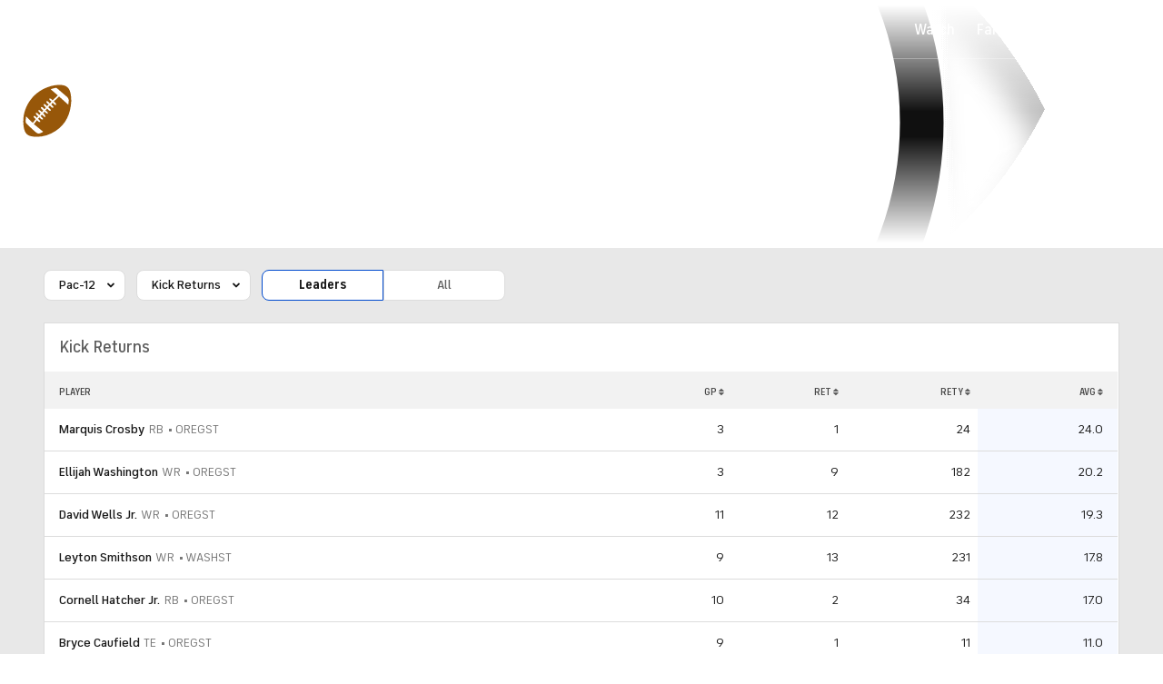

--- FILE ---
content_type: image/svg+xml
request_url: https://sports.cbsimg.net/fly/images/league-logos/3117100.svg
body_size: 7459
content:
<?xml version="1.0" encoding="UTF-8"?>
<svg width="500px" height="500px" viewBox="0 0 500 500" version="1.1" xmlns="http://www.w3.org/2000/svg" xmlns:xlink="http://www.w3.org/1999/xlink">
    <!-- Generator: Sketch 63.1 (92452) - https://sketch.com -->
    <title>Big 3</title>
    <desc>Created with Sketch.</desc>
    <g id="Big-3" stroke="none" stroke-width="1" fill="none" fill-rule="evenodd">
        <g id="Company-Logos-/-External-/-Big-3" transform="translate(0.000000, 166.000000)">
            <g>
                <path d="M493.711986,159.834526 L492.321109,159.834526 L492.321109,163.609123 L491.381932,163.609123 L491.381932,159.834526 L489.995528,159.834526 L489.995528,159.011628 L493.711986,159.011628 L493.711986,159.834526 L493.711986,159.834526 Z M500,163.613596 L499.065295,163.613596 L499.065295,159.95975 L499.038462,159.95975 L497.710197,163.613596 L496.802326,163.613596 L495.514311,159.95975 L495.49195,159.95975 L495.49195,163.613596 L494.548301,163.613596 L494.548301,159.0161 L496.171735,159.0161 L497.240608,162.021467 L497.267442,162.021467 L498.381038,159.0161 L499.995528,159.0161 L499.995528,163.613596 L500,163.613596 Z" id="Shape" fill="#D2AA41" fill-rule="nonzero"></path>
                <path d="M467.902504,16.8381038 L225.509839,16.8381038 C216.891771,6.68157424 204.056351,0.205724508 189.722719,0.205724508 C175.389088,0.205724508 162.567084,6.68604651 153.949016,16.8381038 L32.0974955,16.8381038 C14.3962433,16.8381038 0,31.234347 0,48.9355993 L0,131.511628 C0,149.21288 14.4007156,163.609123 32.0974955,163.609123 L154.964222,163.609123 L155.228086,167.938283 L224.275492,167.938283 L224.539356,163.609123 L467.898032,163.609123 C485.599284,163.609123 499.995529,149.208408 499.995529,131.511628 L499.995529,48.9355993 C499.995529,31.234347 485.599284,16.8381038 467.902504,16.8381038 Z" id="Path" fill="#D2AA41" fill-rule="nonzero"></path>
                <path d="M467.902504,25.19678 L226.739714,25.19678 C219.221825,12.5760286 205.442755,4.10107335 189.718247,4.10107335 C173.993739,4.10107335 160.214669,12.5760286 152.69678,25.19678 L32.0974955,25.19678 C18.9847943,25.19678 8.35867621,35.8273703 8.35867621,48.9355993 L8.35867621,131.511628 C8.35867621,144.624329 18.9892665,155.250447 32.0974955,155.250447 L158.28712,155.250447 L158.81932,164.118962 L220.603757,164.118962 L221.135957,155.250447 L467.898032,155.250447 C481.010733,155.250447 491.636853,144.619857 491.636853,131.511628 L491.636853,48.9355993 C491.636853,35.822898 481.010733,25.19678 467.902504,25.19678 Z" id="Path" fill="#002B5C" fill-rule="nonzero"></path>
                <path d="M113.734347,44.6288014 L27.8577818,44.6288014 L27.8577818,135.818426 L113.734347,135.818426 C118.904293,135.818426 123.094812,131.627907 123.094812,126.457961 L123.094812,101.918605 C123.094812,96.9454383 119.584079,92.59839 114.338104,90.2236136 C119.579606,87.8488372 123.094812,83.5017889 123.094812,78.5286225 L123.094812,53.9892665 C123.094812,48.8193202 118.904293,44.6288014 113.734347,44.6288014 Z M95.5500894,118.434705 L55.4025045,118.434705 L55.4025045,105.004472 L49.3157424,98.9132379 L95.5545617,98.9132379 L95.5545617,118.434705 L95.5500894,118.434705 Z M95.5500894,81.529517 L55.3980322,81.529517 L55.3980322,68.0948122 L49.3157424,62.0125224 L95.5545617,62.0125224 L95.5545617,81.529517 L95.5500894,81.529517 Z" id="Shape" fill="#FFFFFF" fill-rule="nonzero"></path>
                <path d="M351.601073,44.6288014 L265.724508,44.6288014 C260.554562,44.6288014 256.364043,48.8193202 256.364043,53.9892665 L256.364043,126.457961 C256.364043,131.627907 260.554562,135.818426 265.724508,135.818426 L351.601073,135.818426 L351.601073,81.529517 L305.254919,81.529517 L305.254919,98.9132379 L324.056351,98.9132379 L324.056351,118.430233 L283.908766,118.430233 L283.904293,68.0903399 L277.822004,62.0080501 L351.605546,62.0080501 L351.605546,44.6288014 L351.601073,44.6288014 Z" id="Path" fill="#FFFFFF" fill-rule="nonzero"></path>
                <path d="M472.629696,78.5330948 L472.629696,53.9937388 C472.629696,48.8237925 468.439177,44.6332737 463.269231,44.6332737 L386.753131,44.6332737 C381.583184,44.6332737 377.392665,48.8237925 377.392665,53.9937388 L377.392665,75.7915921 L404.928444,75.7915921 L404.928444,68.0992844 L398.846154,62.0169946 L445.084973,62.0169946 L445.084973,81.5339893 L428.747764,81.5339893 L428.747764,98.9177102 L445.084973,98.9177102 L445.084973,118.434705 L404.937388,118.434705 L404.937388,104.660107 L377.397138,104.660107 L377.397138,126.457961 C377.397138,131.627907 381.587657,135.818426 386.757603,135.818426 L463.273703,135.818426 C468.443649,135.818426 472.634168,131.627907 472.634168,126.457961 L472.634168,101.914132 C472.634168,96.940966 469.118962,92.5939177 463.881932,90.2236136 C469.11449,87.8488372 472.629696,83.5017889 472.629696,78.5330948 Z" id="Path" fill="#E31837" fill-rule="nonzero"></path>
                <g id="Group" transform="translate(131.484794, 10.733453)" fill-rule="nonzero">
                    <path d="M96.234347,88.3586762 L110.049195,62.8354204 L108.081395,62.8354204 L96.7173524,83.8282648 L101.779964,62.8354204 L99.3023256,62.8354204 L86.3059034,87.0661896 L84.3828265,62.8354204 L81.431127,62.8354204 L68.3765653,87.9159213 L59.3872987,62.8354204 L57.1064401,62.8354204 L48.1171735,87.9159213 L35.0626118,62.8354204 L32.1109123,62.8354204 L30.1878354,87.0661896 L17.1914132,62.8354204 L14.7137746,62.8354204 L19.7763864,83.8282648 L8.41234347,62.8354204 L6.44454383,62.8354204 L20.2593918,88.3586762 C19.8434705,88.5465116 19.6466905,89.0071556 19.8121646,89.5438283 L20.1386404,90.608229 C20.3533095,91.3059034 21.1046512,91.8783542 21.8023256,91.8783542 L21.8559928,91.8783542 L27.1109123,107.741503 L30.2593918,118.492844 L32.5134168,137.508945 L33.0500894,146.462433 C33.0769231,146.923077 33.4570662,147.276386 33.9132379,147.276386 C33.931127,147.276386 33.9490161,147.276386 33.9669052,147.276386 L41.1985689,147.276386 C41.5608229,147.276386 41.8872987,147.048301 42.0125224,146.708408 L44.5169946,139.865832 C44.5661896,139.865832 44.6109123,139.86136 44.6601073,139.856887 C44.7808587,139.838998 44.8971377,139.798748 45.0089445,139.740608 L48.2915921,146.748658 C48.4347048,147.052773 48.7388193,147.245081 49.0742397,147.245081 L53.3139535,147.245081 C53.6270125,147.245081 53.9132379,147.075134 54.0697674,146.802326 L57.7057245,140.330948 C57.8667263,140.43381 58.0545617,140.49195 58.2513417,140.49195 C58.4481216,140.49195 58.6359571,140.43381 58.7969589,140.330948 L62.4329159,146.802326 C62.5849732,147.075134 62.8756708,147.245081 63.1887299,147.245081 L67.4284436,147.245081 C67.763864,147.245081 68.0679785,147.052773 68.2110912,146.748658 L71.4937388,139.740608 C71.6055456,139.798748 71.7218247,139.838998 71.842576,139.856887 C71.891771,139.865832 71.9364937,139.865832 71.9856887,139.865832 L74.490161,146.708408 C74.6153846,147.048301 74.9373882,147.276386 75.3041145,147.276386 L82.5357782,147.276386 C82.5536673,147.276386 82.5715564,147.276386 82.5894454,147.276386 C83.0411449,147.276386 83.4257603,146.923077 83.4525939,146.462433 L83.9892665,137.508945 L86.2432916,118.492844 L89.391771,107.741503 L94.6466905,91.8783542 L94.7003578,91.8783542 C95.3980322,91.8783542 96.1493739,91.3059034 96.3640429,90.608229 L96.6905188,89.5438283 C96.842576,89.0071556 96.6502683,88.5465116 96.234347,88.3586762 Z M85.1028623,96.3595707 L84.2084079,96.2388193 C83.931127,96.2030411 83.6762075,96.3864043 83.5554562,96.7173524 C83.4347048,97.0483005 83.4660107,97.4642218 83.6404293,97.7906977 L84.686941,99.7719141 L80.8631485,105.192308 L76.8872987,100.375671 L78.4257603,98.6091234 C78.6627907,98.3363148 78.7075134,97.9293381 78.5420394,97.5581395 C78.5375671,97.5447227 78.5286225,97.5313059 78.519678,97.5178891 L84.8971377,91.9051878 L85.1028623,96.3595707 Z M48.5420394,115.523256 C48.372093,115.19678 48.0232558,115.017889 47.6341682,115.062612 L47.4105546,115.089445 L50.0134168,110.348837 L54.6824687,115.608229 C54.5483005,115.706619 54.4320215,115.831843 54.3559928,115.988372 C54.1860465,116.337209 54.2307692,116.748658 54.4722719,117.052773 L56.3595707,119.445438 L51.431127,126.265653 L46.4534884,119.338104 L48.4257603,116.601073 C48.667263,116.265653 48.7119857,115.849732 48.5420394,115.523256 Z M45.5992844,114.798748 C45.2817531,114.789803 44.9284436,114.812165 44.5572451,114.870304 C44.1055456,114.94186 43.6851521,115.053667 43.3273703,115.187835 L36.6860465,106.632379 L40.7602862,101.699463 L41.0509839,102.030411 C41.2432916,102.249553 41.5339893,102.356887 41.842576,102.316637 C42.1064401,102.285331 42.3568873,102.151163 42.5447227,101.945438 L48.8014311,108.971377 L45.5992844,114.798748 Z M50.9615385,108.810376 L57.450805,100.13864 L57.4552773,100.143113 C57.647585,100.384615 57.9382826,100.527728 58.2468694,100.527728 C58.5554562,100.527728 58.8461538,100.384615 59.0384615,100.143113 L59.0429338,100.13864 L65.5322004,108.810376 L59.9686941,115.076029 C59.4812165,114.964222 58.8908766,114.90161 58.2468694,114.90161 C57.6028623,114.90161 57.0125224,114.968694 56.5250447,115.076029 L50.9615385,108.810376 Z M62.1332737,115.992844 C62.0572451,115.836315 61.9454383,115.706619 61.8067979,115.612701 L66.4758497,110.353309 L69.078712,115.093918 L68.8550984,115.067084 C68.470483,115.022361 68.1171735,115.19678 67.9472272,115.527728 C67.7772809,115.854204 67.8220036,116.274597 68.0635063,116.605546 L70.0357782,119.342576 L65.0581395,126.270125 L60.1296959,119.449911 L62.0169946,117.057245 C62.254025,116.753131 62.2987478,116.337209 62.1332737,115.992844 Z M67.69678,108.97585 L73.9534884,101.949911 C74.1413238,102.155635 74.391771,102.289803 74.6556351,102.321109 C74.9642218,102.356887 75.2549195,102.254025 75.4472272,102.034884 L75.7334526,101.703936 L79.8076923,106.636852 L73.1663685,115.192308 C72.8041145,115.05814 72.3837209,114.94186 71.9364937,114.874776 C71.5608229,114.816637 71.2075134,114.794275 70.8944544,114.80322 L67.69678,108.97585 Z M82.7415027,64.0608229 L84.6601073,88.273703 L83.3542039,88.273703 C82.6565295,88.273703 82.0840787,88.8461538 82.0840787,89.5438283 L82.0840787,90.608229 C82.0840787,91.0241503 82.2898032,91.3953488 82.59839,91.627907 L76.9991055,96.5563506 C76.5518784,96.283542 75.8765653,96.0465116 75.1207513,95.9302326 C74.4991055,95.8318426 73.9355993,95.8318426 73.5062612,95.9078712 L70.3980322,91.6010733 C70.6932021,91.3685152 70.8810376,91.0062612 70.8810376,90.6037567 L70.8810376,89.539356 C70.8810376,89.0116279 70.5545617,88.5554562 70.0894454,88.3631485 L82.7415027,64.0608229 Z M68.4660107,91.8783542 L71.5563506,96.1627907 C71.216458,96.1627907 70.9168157,96.332737 70.7647585,96.627907 C70.5948122,96.9543828 70.6395349,97.3747764 70.8810376,97.7057245 L72.9069767,100.518784 L66.6994633,107.491055 L60.147585,98.734347 L62.0125224,96.3685152 C62.1645796,96.1762075 62.236136,95.9391771 62.2271914,95.7021467 L67.2719141,91.8783542 L68.4660107,91.8783542 Z M58.2468694,64.7853309 C60.1431127,70.0760286 64.8345259,83.1618962 66.6636852,88.273703 L66.216458,88.273703 C65.5187835,88.273703 64.9463327,88.8461538 64.9463327,89.5438283 L64.9463327,90.608229 C64.9463327,90.8676208 65.0268336,91.1091234 65.1610018,91.3148479 L60.706619,94.686941 C60.1744186,94.4364937 59.2710197,94.2710197 58.2468694,94.2710197 C57.2227191,94.2710197 56.3193202,94.4364937 55.7871199,94.686941 L51.332737,91.3148479 C51.4669052,91.1135957 51.5474061,90.872093 51.5474061,90.608229 L51.5474061,89.5438283 C51.5474061,88.8461538 50.9749553,88.273703 50.2772809,88.273703 L49.8300537,88.273703 C51.6592129,83.1618962 56.3506261,70.0760286 58.2468694,64.7853309 Z M49.2128801,91.8783542 L54.2576029,95.7021467 C54.2486583,95.9391771 54.3202147,96.1762075 54.4722719,96.3685152 L56.3372093,98.734347 L49.7853309,107.491055 L43.5778175,100.518784 L45.6037567,97.7057245 C45.8407871,97.3747764 45.8855098,96.9543828 45.7200358,96.627907 C45.5679785,96.332737 45.2683363,96.1627907 44.9284436,96.1627907 L48.0187835,91.8783542 L49.2128801,91.8783542 Z M33.7477639,64.0608229 L46.3998211,88.3676208 C45.9347048,88.5599284 45.608229,89.0161002 45.608229,89.5438283 L45.608229,90.608229 C45.608229,91.0107335 45.8005367,91.3729875 46.0912343,91.6055456 L42.9830054,95.9123435 C42.5536673,95.8363148 41.9856887,95.8363148 41.3685152,95.9347048 C40.6127013,96.0509839 39.9373882,96.2880143 39.490161,96.5608229 L33.8908766,91.6323792 C34.2039356,91.3998211 34.4051878,91.0286225 34.4051878,90.6127013 L34.4051878,89.5483005 C34.4051878,88.8506261 33.832737,88.2781753 33.1350626,88.2781753 L31.8291592,88.2781753 L33.7477639,64.0608229 Z M31.5966011,91.9141324 L37.9740608,97.5268336 C37.9651163,97.5402504 37.960644,97.5536673 37.9516995,97.5670841 C37.7817531,97.9338104 37.8264758,98.3407871 38.0679785,98.618068 L39.6064401,100.384615 L35.6305903,105.201252 L31.8067979,99.7808587 L32.8533095,97.7996422 C33.0277281,97.4731664 33.059034,97.0572451 32.9382826,96.726297 C32.8175313,96.3953488 32.5626118,96.2075134 32.2853309,96.2477639 L31.3908766,96.3685152 L31.5966011,91.9141324 Z M24.1994633,90.608229 L23.8729875,89.5438283 C23.7030411,88.9892665 23.1932021,88.5152057 22.6431127,88.3407871 L17.5268336,67.1153846 L29.0026834,88.5107335 C28.6806798,88.7432916 28.470483,89.1189624 28.470483,89.539356 L28.470483,90.6037567 C28.470483,91.3014311 29.0429338,91.8738819 29.7406082,91.8738819 L29.8658318,91.8738819 L29.6422182,96.5876565 L29.2039356,96.6457961 L24.244186,91.0957066 C24.2665474,90.9525939 24.2531306,90.7826476 24.1994633,90.608229 Z M24.2978533,93.7567084 L27.4239714,97.254025 C27.3837209,97.3211091 27.352415,97.3971377 27.3255814,97.4776386 C27.2048301,97.8398927 27.236136,98.2513417 27.4105546,98.5286225 L28.9579606,101.037567 L27.8935599,104.60644 L24.2978533,93.7567084 Z M28.8372093,107.486583 L30.4159213,102.200358 C30.5277281,102.119857 30.6261181,102.003578 30.7021467,101.860465 L30.8989267,101.489267 L34.6064401,106.739714 L31.2209302,115.608229 L28.8372093,107.486583 Z M35.8363148,108.367621 L41.6055456,115.800537 C41.2477639,115.867621 40.9302326,116.118068 40.773703,116.462433 C40.6037567,116.829159 40.6484794,117.236136 40.8899821,117.513417 L42.6833631,119.570662 L37.8488372,126.22093 L32.0840787,118.197674 L35.8363148,108.367621 Z M33.8729875,134.306798 L32.3613596,121.542934 L36.8828265,127.83542 L33.8729875,134.306798 Z M40.5948122,145.541145 L38.4168157,145.541145 L34.3336315,137.415027 L38.0769231,129.373882 L41.8023256,134.499106 L41.677102,134.516995 C41.2924866,134.575134 40.9391771,134.852415 40.7692308,135.223614 C40.5992844,135.594812 40.6440072,136.001789 40.8855098,136.270125 L43.0858676,138.72093 L40.5948122,145.541145 Z M44.7987478,133.474955 C44.2978533,133.546512 43.8282648,133.649374 43.4168157,133.77907 L38.9534884,127.63864 L43.8506261,120.903399 L43.8685152,120.92576 C44.0608229,121.144902 44.3515206,121.252236 44.6601073,121.211986 C44.9373882,121.176208 45.19678,121.033095 45.3890877,120.809481 L50.3667263,127.732558 L46.2075134,133.389982 C45.7871199,133.381038 45.3085868,133.403399 44.7987478,133.474955 Z M52.8041145,145.514311 L49.6198569,145.514311 L46.216458,138.251342 L48.4257603,135.111807 C48.6627907,134.771914 48.7075134,134.351521 48.5420394,134.029517 C48.4525939,133.864043 48.3139535,133.738819 48.1484794,133.662791 L51.4087657,129.230769 L55.1923077,134.700358 C54.8345259,134.727191 54.5169946,134.937388 54.3559928,135.263864 C54.1860465,135.612701 54.2307692,136.02415 54.4722719,136.328265 L56.5116279,138.913238 L52.8041145,145.514311 Z M58.2468694,133.91771 C57.7370304,133.91771 57.254025,133.957961 56.8336315,134.029517 L52.4910555,127.754919 L57.4776386,120.854204 C57.6699463,121.077818 57.9472272,121.211986 58.2468694,121.211986 C58.5420394,121.211986 58.8237925,121.08229 59.0161002,120.854204 L64.0026834,127.754919 L59.6601073,134.029517 C59.2397138,133.957961 58.7567084,133.91771 58.2468694,133.91771 Z M66.8694097,145.514311 L63.6851521,145.514311 L59.9776386,138.913238 L62.0169946,136.328265 C62.254025,136.02415 62.2987478,135.612701 62.1332737,135.263864 C61.9767442,134.937388 61.6547406,134.727191 61.2969589,134.700358 L65.0805009,129.230769 L68.3407871,133.662791 C68.1753131,133.734347 68.0366726,133.859571 67.9472272,134.029517 C67.7772809,134.351521 67.8220036,134.771914 68.0635063,135.111807 L70.2728086,138.251342 L66.8694097,145.514311 Z M71.6949911,133.474955 C71.1851521,133.403399 70.706619,133.381038 70.2906977,133.394454 L66.1314848,127.73703 L71.1091234,120.813953 C71.2969589,121.033095 71.5608229,121.18068 71.8381038,121.216458 C72.1466905,121.252236 72.4373882,121.149374 72.6296959,120.930233 L72.647585,120.907871 L77.5447227,127.643113 L73.0813953,133.783542 C72.6654741,133.649374 72.1914132,133.546512 71.6949911,133.474955 Z M78.0769231,145.541145 L75.8989267,145.541145 L73.4033989,138.725403 L75.6037567,136.274597 C75.8407871,136.010733 75.8899821,135.603757 75.7200358,135.228086 C75.5500894,134.856887 75.2012522,134.579606 74.8121646,134.521467 L74.686941,134.503578 L78.4123435,129.378354 L82.1556351,137.419499 L78.0769231,145.541145 Z M82.6162791,134.306798 L79.6064401,127.839893 L84.127907,121.547406 L82.6162791,134.306798 Z M78.6404293,126.216458 L73.8059034,119.56619 L75.5992844,117.508945 C75.8363148,117.236136 75.8855098,116.829159 75.7155635,116.457961 C75.559034,116.113596 75.2415027,115.863148 74.8837209,115.796064 L80.6529517,108.363148 L84.4051878,118.18873 L78.6404293,126.216458 Z M85.2728086,115.612701 L81.8872987,106.744186 L85.5948122,101.493739 L85.7915921,101.864937 C85.8676208,102.00805 85.9660107,102.124329 86.0778175,102.20483 L87.6565295,107.491055 L85.2728086,115.612701 Z M88.6001789,104.601968 L87.5357782,101.033095 L89.0831843,98.5241503 C89.2576029,98.2423971 89.2889088,97.8354204 89.1681574,97.4731664 C89.1413238,97.3926655 89.1055456,97.3211091 89.0697674,97.2495528 L92.1958855,93.7522361 L88.6001789,104.601968 Z M93.8506261,88.3407871 C93.3005367,88.5152057 92.7906977,88.9892665 92.6207513,89.5438283 L92.2942755,90.608229 C92.2406082,90.7826476 92.2227191,90.9525939 92.2450805,91.1046512 L87.2853309,96.6547406 L86.8470483,96.5966011 L86.6234347,91.8828265 L86.7486583,91.8828265 C87.4463327,91.8828265 88.0187835,91.3103757 88.0187835,90.6127013 L88.0187835,89.5483005 C88.0187835,89.1234347 87.8085868,88.7477639 87.4865832,88.519678 L98.9624329,67.1243292 L93.8506261,88.3407871 Z" id="Shape" fill="#FFFFFF"></path>
                    <g fill="#E31837" id="Path">
                        <path d="M72.088551,26.6592129 C73.7969589,28.5152057 75.3846154,30.4561717 76.842576,32.4552773 C77.7772809,33.765653 79.490161,32.6878354 79.7942755,32.5268336 C83.7432916,30.4427549 88.0187835,30.0268336 92.549195,31.2745975 C93.5286225,31.5697674 94.1234347,30.509839 93.9400716,29.6109123 C92.813059,23.6583184 90.1923077,17.9338104 86.0778175,13.0500894 C85.5053667,12.3881932 84.4230769,12.2406082 83.1842576,13.4838998 L72.5178891,24.1502683 C71.0822898,25.5858676 71.8515206,26.4177102 72.088551,26.6592129 Z"></path>
                        <path d="M24.1234347,31.5474061 C33.881932,29.5259392 41.8336315,26.9588551 47.8085868,23.8998211 C50.7871199,22.3703041 53.2871199,20.7200358 55.2862254,18.9490161 C56.332737,17.9651163 56.167263,17.1198569 54.8255814,16.3729875 C48.5957066,12.7951699 41.9677996,10.460644 35.4338104,9.61985689 C34.5706619,9.3157424 33.3407871,9.81663685 32.5402504,10.7334526 C27.0438283,16.2298748 23.6806798,23.059034 22.4463327,30.1923077 C22.352415,31.3103757 23.0769231,31.8336315 24.1234347,31.5474061 Z"></path>
                        <path d="M59.7898032,13.3273703 C61.6457961,9.65116279 61.7710197,5.59033989 60.1654741,1.23434705 C60.0313059,0.863148479 59.7227191,0.125223614 58.255814,0.0939177102 C50.7602862,0.0939177102 43.2647585,2.3881932 36.9275492,6.98121646 C43.7477639,8.03220036 50.6305903,10.5903399 57.0617174,14.4141324 C57.8801431,14.9150268 59.1055456,14.5438283 59.7898032,13.3273703 Z"></path>
                        <path d="M62.2271914,17.8354204 C64.2307692,19.2978533 66.167263,20.8855098 68.0232558,22.5894454 C68.2647585,22.8264758 69.0966011,23.5957066 70.5366726,22.1556351 L81.2030411,11.4892665 C82.4418605,10.2504472 82.2987478,9.16815742 81.6368515,8.59570662 C76.7486583,4.48568873 71.0286225,1.86046512 65.0715564,0.733452594 C64.1726297,0.550089445 63.1127013,1.14490161 63.4078712,2.12432916 C64.6556351,6.65474061 64.2352415,10.9302326 62.1556351,14.8792487 C61.9946333,15.1833631 60.9168157,16.9007156 62.2271914,17.8354204 Z"></path>
                        <path d="M113.470483,54.90161 L89.5438283,54.90161 C92.8935599,49.2218247 94.5840787,42.8264758 94.5840787,36.4221825 C94.5527728,34.9552773 93.8193202,34.6422182 93.4436494,34.5125224 C89.0876565,32.9069767 85.0268336,33.0322004 81.3506261,34.8881932 C80.1341682,35.5769231 79.7674419,36.7978533 80.2593918,37.6162791 C83.5509839,43.1529517 85.8989267,49.0205725 87.1601073,54.8971377 L84.2576029,54.8971377 C83.0992844,49.7942755 81.0912343,44.7003578 78.3094812,39.852415 C77.5581395,38.5107335 76.7128801,38.3407871 75.7334526,39.391771 C73.9624329,41.3953488 72.3121646,43.8908766 70.7826476,46.8738819 C69.5751342,49.2352415 68.4481216,51.9275492 67.3971377,54.90161 L64.4141324,54.90161 C67.1735242,46.8470483 70.5053667,40.755814 74.4007156,36.6905188 C75.2593918,35.8363148 74.9418605,34.6064401 74.5304114,34.0518784 C73.2155635,32.2584973 71.7978533,30.5232558 70.2772809,28.8461538 C69.4588551,27.960644 68.618068,28.0500894 67.6162791,29.0474061 L41.7620751,54.90161 L37.7817531,54.90161 L65.6261181,27.0617174 C66.627907,26.0599284 66.7173524,25.2191413 65.8318426,24.3962433 C64.1592129,22.8756708 62.4194991,21.4579606 60.6261181,20.1431127 C60.0715564,19.7315826 58.8416816,19.4186047 57.9874776,20.2772809 C51.6547406,26.3416816 40.4427549,31.0509839 24.4991055,34.3381038 C22.7280859,34.6645796 21.793381,36.4982111 21.940966,37.9874776 C22.1914132,43.8685152 23.8908766,49.6824687 26.9722719,54.90161 L3.01431127,54.90161 C1.5608229,54.90161 0.366726297,56.0912343 0.366726297,57.549195 L0.366726297,60.1923077 C0.366726297,61.6457961 1.55635063,62.8398927 3.01431127,62.8398927 L113.470483,62.8398927 C114.923971,62.8398927 116.113608,61.6502683 116.113608,60.1923077 L116.113608,57.549195 C116.118068,56.0912343 114.928444,54.90161 113.470483,54.90161 Z"></path>
                    </g>
                </g>
            </g>
        </g>
    </g>
</svg>